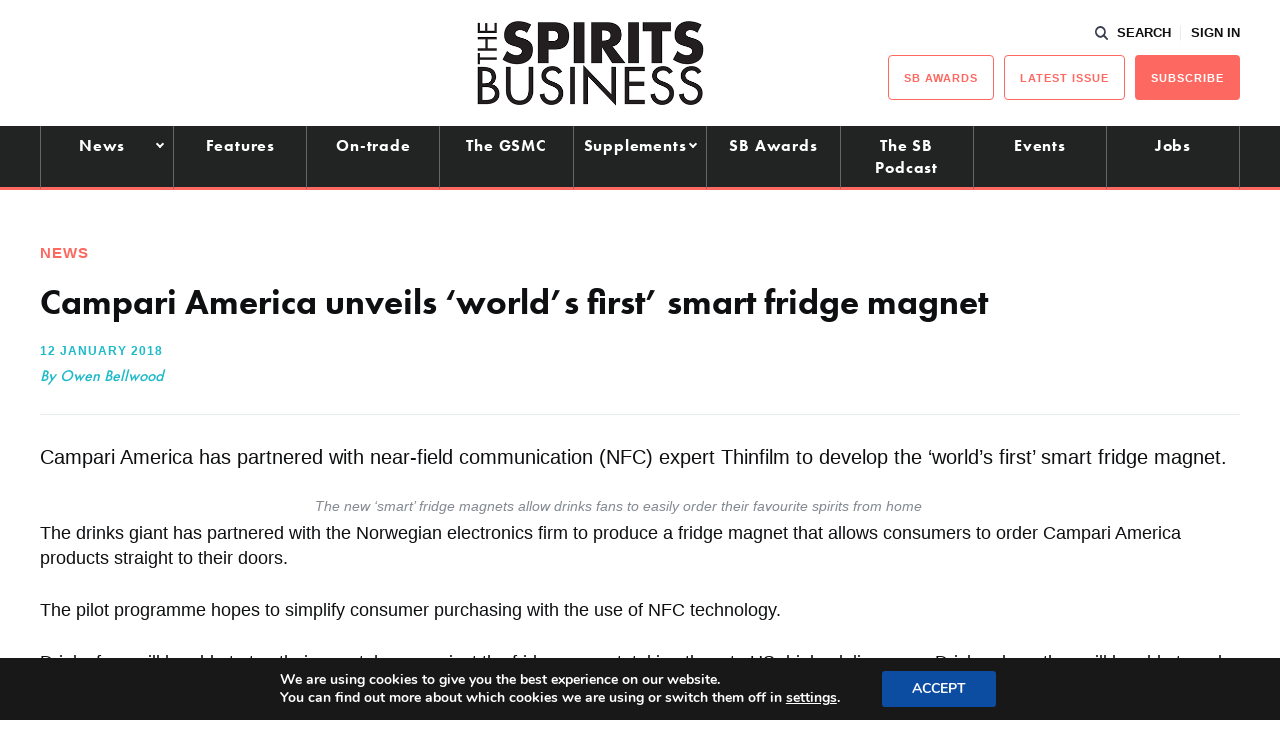

--- FILE ---
content_type: text/html; charset=utf-8
request_url: https://www.google.com/recaptcha/api2/aframe
body_size: 265
content:
<!DOCTYPE HTML><html><head><meta http-equiv="content-type" content="text/html; charset=UTF-8"></head><body><script nonce="mxiqsdKLO3eP16F0rMJhgg">/** Anti-fraud and anti-abuse applications only. See google.com/recaptcha */ try{var clients={'sodar':'https://pagead2.googlesyndication.com/pagead/sodar?'};window.addEventListener("message",function(a){try{if(a.source===window.parent){var b=JSON.parse(a.data);var c=clients[b['id']];if(c){var d=document.createElement('img');d.src=c+b['params']+'&rc='+(localStorage.getItem("rc::a")?sessionStorage.getItem("rc::b"):"");window.document.body.appendChild(d);sessionStorage.setItem("rc::e",parseInt(sessionStorage.getItem("rc::e")||0)+1);localStorage.setItem("rc::h",'1768545412297');}}}catch(b){}});window.parent.postMessage("_grecaptcha_ready", "*");}catch(b){}</script></body></html>

--- FILE ---
content_type: application/javascript; charset=utf-8
request_url: https://fundingchoicesmessages.google.com/f/AGSKWxUSRddizrKzPYjIG3UQAy4qvekSKUPQ9mvOaRXhvMfIiUFwzPu_sURCVDTlZgIsxlUQYhQJKQpqixeGINM2o6PJPwvcxu1y-7YiqjdVW2o7cmYcCA5XZjIHnLepGFkRfHUPzHwY5J_bgKsf72fCNr9XpIYZmwC_CRDU12uR1o1T3-TBXoAMC0hGl8nu/_/ssc_ad.=300x250,_760x100..ads5-/ads/motherless.
body_size: -1293
content:
window['d9b6dc83-c077-42db-b84d-c77af2442dbd'] = true;